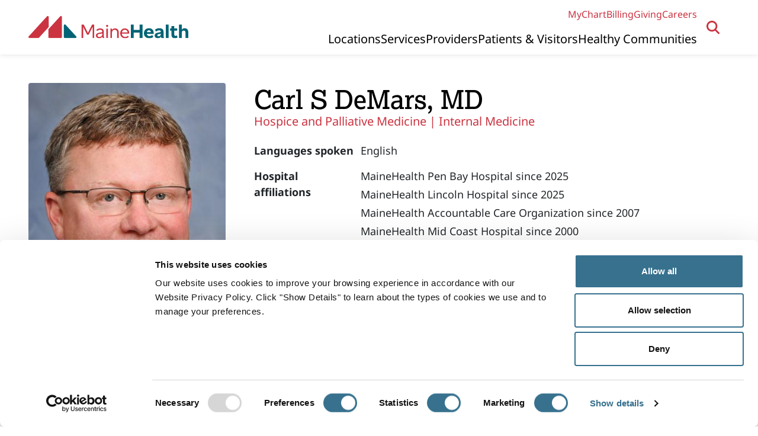

--- FILE ---
content_type: text/html; charset=UTF-8
request_url: https://www.mainehealth.org/providers/carl-s-demars-md
body_size: 5616
content:
<!DOCTYPE html>
<html lang="en" dir="ltr" prefix="og: https://ogp.me/ns#">
  <head>
    <meta charset="utf-8" />
<meta name="description" content="Carl S DeMars, MD is a hospice and palliative medicine and internal medicine provider at MaineHealth." />
<link rel="canonical" href="https://www.mainehealth.org/providers/carl-s-demars-md" />
<meta property="og:site_name" content="MaineHealth" />
<meta property="og:type" content="Person" />
<meta property="og:url" content="https://www.mainehealth.org/providers/carl-s-demars-md" />
<meta property="og:title" content="Carl S DeMars, MD" />
<meta property="og:description" content="Carl S DeMars, MD is a hospice and palliative medicine and internal medicine provider at MaineHealth." />
<meta property="og:image" content="https://assets.mainehealth.io/s3fs-public/provider_images/1215967245_654.jpg" />
<meta property="profile:first_name" content="Carl" />
<meta property="profile:last_name" content="DeMars" />
<meta name="Generator" content="Drupal 10 (https://www.drupal.org)" />
<meta name="MobileOptimized" content="width" />
<meta name="HandheldFriendly" content="true" />
<meta name="viewport" content="width=device-width, initial-scale=1.0" />

    <title>Carl S DeMars, MD | MaineHealth</title>
    <link rel="stylesheet" media="all" href="/sites/default/files/css/css_7Xlfnb2LY2IemRZcHMGEXY_94f2HsW87iFAKJbwazIk.css?delta=0&amp;language=en&amp;theme=mainehealth&amp;include=eJxVjVEOwjAMQy9UmiNN2WpoUNNOTcaA0wPbD_2x9Z4seYY7-rRyR3Wa_yksrYNS31Yuke_8PEVtXbnIG0FZKjK4eKaZbRQKM77BBllb-q5kaZWOjFceUPPl18HEsUvCxAXdSap4sJc59Dx6CHajI6O2tBV8AHArTTE" />
<link rel="stylesheet" media="all" href="/sites/default/files/css/css_L1rEVTj9RkFviFicU-SgATclZdDcxPe9VC8-zXZkWC8.css?delta=1&amp;language=en&amp;theme=mainehealth&amp;include=eJxVjVEOwjAMQy9UmiNN2WpoUNNOTcaA0wPbD_2x9Z4seYY7-rRyR3Wa_yksrYNS31Yuke_8PEVtXbnIG0FZKjK4eKaZbRQKM77BBllb-q5kaZWOjFceUPPl18HEsUvCxAXdSap4sJc59Dx6CHajI6O2tBV8AHArTTE" />
<link rel="stylesheet" media="all" href="https://cdn.jsdelivr.net/npm/bootstrap@5.3.2/dist/css/bootstrap.min.css" />
<link rel="stylesheet" media="all" href="/sites/default/files/css/css_zwUEHehMj9i6VciDlDUtd2f-Z7WoHwa71xzvX_kXwuw.css?delta=3&amp;language=en&amp;theme=mainehealth&amp;include=eJxVjVEOwjAMQy9UmiNN2WpoUNNOTcaA0wPbD_2x9Z4seYY7-rRyR3Wa_yksrYNS31Yuke_8PEVtXbnIG0FZKjK4eKaZbRQKM77BBllb-q5kaZWOjFceUPPl18HEsUvCxAXdSap4sJc59Dx6CHajI6O2tBV8AHArTTE" />
<link rel="stylesheet" media="all" href="https://use.typekit.net/rga7fgt.css" />
<link rel="stylesheet" media="print" href="/sites/default/files/css/css_k8LCfv3NbzP05IJDmbRUVsAWoJmZ62vSPdYv6bkkKjw.css?delta=5&amp;language=en&amp;theme=mainehealth&amp;include=eJxVjVEOwjAMQy9UmiNN2WpoUNNOTcaA0wPbD_2x9Z4seYY7-rRyR3Wa_yksrYNS31Yuke_8PEVtXbnIG0FZKjK4eKaZbRQKM77BBllb-q5kaZWOjFceUPPl18HEsUvCxAXdSap4sJc59Dx6CHajI6O2tBV8AHArTTE" />

    <script type="application/json" data-drupal-selector="drupal-settings-json">{"path":{"baseUrl":"\/","pathPrefix":"","currentPath":"node\/12100","currentPathIsAdmin":false,"isFront":false,"currentLanguage":"en"},"pluralDelimiter":"\u0003","gtag":{"tagId":"","consentMode":false,"otherIds":[],"events":[],"additionalConfigInfo":[]},"suppressDeprecationErrors":true,"ajaxPageState":{"libraries":"eJxtzuEOwiAMBOAXwvFIpBsnYCg1tDr16V02f4jxzyX3pUlvhhl6uFJHMz9_N7dIh2_SmWp5wSWRVBGMkk9b_PaJLvQYkR1TacigatnPpBiAoUoJOmCTOF4pqC_5FIX_sUna_jnO4YCPh_M223FZpPk9nRbDWiICVXTzpRVz-lQDH8PuBav6PSeWeKt4A9bVbYM","theme":"mainehealth","theme_token":null},"ajaxTrustedUrl":{"form_action_p_pvdeGsVG5zNF_XLGPTvYSKCf43t8qZYSwcfZl2uzM":true},"gtm":{"tagId":null,"settings":{"data_layer":"dataLayer","include_environment":false},"tagIds":["GTM-M4L26MK6"]},"sitewideAlert":{"refreshInterval":60000,"automaticRefresh":true},"user":{"uid":0,"permissionsHash":"82fa8df6374bf317b26fa592be3934d6da36931b052dad89e42c317c9265b68b"}}</script>
<script src="/sites/default/files/js/js_GHm8Xrg9ddPT4KYyUymGQTzBaTMGfxSPNUjrhDMpDVs.js?scope=header&amp;delta=0&amp;language=en&amp;theme=mainehealth&amp;include=eJxtzFEKAjEMhOELVXukkLpjGmkaSQN6fBf0wRVfBv7vYRoyEXTnwMzavquIuwxQslTZ57fPfOPnEa0Y60QHj-y18cIBFjgu_bS5_eN02Z-KdXrDx-nqYWVp4qEbiAciq07NF6NDSG0"></script>
<script src="/modules/contrib/google_tag/js/gtag.js?t9esx8"></script>
<script src="/modules/contrib/google_tag/js/gtm.js?t9esx8"></script>

    <link rel="apple-touch-icon" sizes="180x180" href="/themes/custom/mainehealth/images/favicon/apple-touch-icon.png?v=2024">
    <link rel="icon" type="image/png" sizes="32x32" href="/themes/custom/mainehealth/images/favicon/favicon-32x32.png?v=2024">
    <link rel="icon" type="image/png" sizes="16x16" href="/themes/custom/mainehealth/images/favicon/favicon-16x16.png?v=2024">
    <link rel="manifest" href="/themes/custom/mainehealth/images/favicon/site.webmanifest">
    <link rel="mask-icon" href="/themes/custom/mainehealth/images/favicon/safari-pinned-tab.svg?v=2024" color="#cb3340">
    <link rel="shortcut icon" href="/themes/custom/mainehealth/images/favicon/favicon.ico?v=2024">
    <meta name="msapplication-TileColor" content="#cb3340">
    <meta name="msapplication-config" content="/themes/custom/mainehealth/images/favicon/browserconfig.xml">
    <meta name="theme-color" content="#ffffff">
    <meta name="format-detection" content="telephone=no">
  </head>
  <body class="section-providers path-node page-node-type-provider">
        <a href="#main-content" class="visually-hidden focusable skip-link">
      Skip to main content
    </a>
    <noscript><iframe src="https://www.googletagmanager.com/ns.html?id=GTM-M4L26MK6"
                  height="0" width="0" style="display:none;visibility:hidden"></iframe></noscript>
<div data-sitewide-alert></div>
      <div class="dialog-off-canvas-main-canvas" data-off-canvas-main-canvas>
    
  
  
<div class="layout-container">

  

<header role="banner" class="header">
  <div class="header-inner">
    <div class="header-layout max-contain">
      <div class="header-logo header-col">
        <a href="/" rel="home">
          <img src="https://assets.mainehealth.io/s3fs-public/config_pages/header/MaineHealth-RGB-Preferred-Logo-Digital.svg" alt="MaineHealth Logo" width="350" height="49">
        </a>
      </div>

      <div class="header-menus-search-container header-col">
                    <div class="region region-search">
    

  





<button
  id="search-dialog-toggle" aria-controls="search-dialog" aria-expanded="false">
  <span class="toggle-text">Open Search</span>
  <span class="hamburger-icon">
    <span></span>
    <span></span>
    <span></span>
  </span>
</button>

<div style="display: none;" id="search-dialog" tabindex="-1" role="dialog" aria-modal="true" data-toggle-id="search-dialog-toggle">
  <button class="dialog-close">Close</button>
  <form class="mh-search-form" data-drupal-selector="mh-search-form" action="/providers/carl-s-demars-md" method="post" id="mh-search-form" accept-charset="UTF-8">
  <div tabindex="-1" data-autosuggest-groups="[&quot;7&quot;,&quot;8&quot;,&quot;9&quot;]" data-drupal-selector="edit-search-container" id="edit-search-container" class="js-form-wrapper form-wrapper"><div class="js-form-item form-item js-form-type-textfield form-type-textfield js-form-item-keywords form-item-keywords">
      <label for="edit-keywords">Search by name, service, location or specialty</label>
        <input autocomplete="off" class="ce-dont-mask form-text" data-drupal-selector="edit-keywords" type="text" id="edit-keywords" name="keywords" value="" size="60" maxlength="128" placeholder="Search all of mainehealth.org" />

        </div>
<div style="display: none;" data-drupal-selector="edit-suggestion-container" id="edit-suggestion-container" class="js-form-wrapper form-wrapper"><div data-drupal-selector="edit-default-suggestions" id="edit-default-suggestions" class="js-form-wrapper form-wrapper"><div aria-hidden='true'>Common Searches</div><ul aria-label="Common Searches" data-drupal-selector="edit-list"><li data-drupal-selector="edit-0"><a href="/search/providers?f%5B0%5D=specialties%3A3255" tabindex="-1" data-drupal-selector="edit-child" id="edit-child--2">Neurology Specialists</a></li>
<li data-drupal-selector="edit-1"><a href="/search/providers?f%5B0%5D=specialties%3A3269" tabindex="-1" data-drupal-selector="edit-child" id="edit-child--3">Pediatricians</a></li>
<li data-drupal-selector="edit-2"><a href="/search/locations?f%5B0%5D=location_type%3A3249" tabindex="-1" data-drupal-selector="edit-child" id="edit-child--4">Labs</a></li>
</ul>
</div>
</div>
</div>
<input data-drupal-selector="edit-submit" type="submit" id="edit-submit" name="op" value="Search" class="button js-form-submit form-submit" />
<input autocomplete="off" data-drupal-selector="form-vwodvtv87ltblvwjciqj3eho8ici7byc9hrg9limys4" type="hidden" name="form_build_id" value="form-VWOdvTv87LtbLVwjcIqJ3eho8ICI7bYC9HRG9liMYs4" />
<input data-drupal-selector="edit-mh-search-form" type="hidden" name="form_id" value="mh_search_form" />

</form>

</div>


  </div>

        
        <div class="header-menus-container">
                                <button id="menu-toggle" class="header__menu-toggle" aria-controls="mobile-menu" aria-expanded="false">
              <span class="hamburger-icon">
                <span></span>
                <span></span>
                <span></span>
              </span>
              <span class="menu-label">Menu</span>
            </button>
            <div
              id="menu-panel" class="header-menus header-col">
                                              <div class="header-menu nav-utility ">
    <nav aria-label="Utility">
      <ul>
                  <li><a href="https://mychart.mainehealth.org/">MyChart</a></li>
                  <li><a href="/patients-visitors/billing-and-financial-services">Billing</a></li>
                  <li><a href="/about-mainehealth/giving-mainehealth">Giving</a></li>
                  <li><a href="/careers-job-opportunities">Careers</a></li>
              </ul>
    </nav>
  </div>

              
              <div class="header-menu nav-primary">
                  <div class="region region-primary-menu">
    <nav role="navigation" aria-labelledby="block-mainehealth-primarynavigation-menu" id="block-mainehealth-primarynavigation" class="block block-menu navigation menu--primary-navigation">
            
  <h2 class="visually-hidden" id="block-mainehealth-primarynavigation-menu">Primary Navigation</h2>
  

        
              <ul class="menu">
                    <li class="menu-item">
        <a href="/locations" data-drupal-link-system-path="node/16758">Locations</a>
              </li>
                <li class="menu-item">
        <a href="/care-services" data-drupal-link-system-path="node/15539">Services</a>
              </li>
                <li class="menu-item">
        <a href="/providers" data-drupal-link-system-path="node/16757">Providers</a>
              </li>
                <li class="menu-item">
        <a href="/patients-visitors" data-drupal-link-system-path="node/15395">Patients &amp; Visitors</a>
              </li>
                <li class="menu-item">
        <a href="/healthy-communities" data-drupal-link-system-path="node/14410">Healthy Communities</a>
              </li>
        </ul>
  


  </nav>

  </div>

              </div>

                                              <div class="header-menu nav-utility nav-utility--mobile">
    <nav aria-label="Utility">
      <ul>
                  <li><a href="https://mychart.mainehealth.org/">MyChart</a></li>
                  <li><a href="/patients-visitors/billing-and-financial-services">Billing</a></li>
                  <li><a href="/about-mainehealth/giving-mainehealth">Giving</a></li>
                  <li><a href="/careers-job-opportunities">Careers</a></li>
              </ul>
    </nav>
  </div>

                          </div>
                  </div>
      </div>
    </div>
    <div id="menu-overlay"></div>
  </div>
</header>

  

  

    <div class="region region-highlighted">
    <div data-drupal-messages-fallback class="hidden"></div>

  </div>


  

  <main role="main">
        <a id="main-content" tabindex="-1"></a>

    
        
        
    <div class="content-container">
      <div class="content-container__inner">
        
        <div class="layout-content ">
            <div class="region region-content">
    <div id="block-mainehealth-content" class="block block-system block-system-main-block">
  
    
      





<article class="node node--type-provider node--promoted node--view-mode-full provider-full provider-grid">

  
  <div class="provider-grid-item provider-grid-item--title">
    <div class="provider-title">
      <h1>
        <span class="field field--name-title field--type-string field--label-hidden">Carl S DeMars, MD</span>
       </h1>
    </div>
          <div class="provider-specs">
        
  <div class="field field--name-field-specialties field--type-entity-reference field--label-hidden field__items">
    <ul class="provider-specs">
                        <li class="field__item">Hospice and Palliative Medicine | </li>
                                <li class="field__item">Internal Medicine</li>
                  </ul>
  </div>

      </div>
      </div>
    <div class="provider-grid-item provider-grid-item--media">
      <div class="provider-media">
        <div class="provider-media__photo">
                      
            <div class="field field--name-field-provider-photo-media field--type-entity-reference field--label-hidden field__item"><article class="media media--type-image media--view-mode-provider-headshot">
  
      
            <div class="field field--name-field-media-image field--type-image field--label-hidden field__item">  <img loading="lazy" src="https://assets.mainehealth.io/s3fs-public/styles/provider_headshot/public/provider_images/1215967245_654.jpg" width="377" height="563" alt="Carl S DeMars" class="image-style-provider-headshot" />


</div>
      
  </article>
</div>
      
                  </div>
              </div>
    </div>
  <div class="provider-grid-item provider-grid-item--content">
            <div class="provider-info-container">
      <div class="provider-info">
                          <div class="provider-langs row">
            
  <div class="field field--name-field-languages-spoken field--type-entity-reference field--label-inline clearfix field__items">
    <div class="field__label">Languages spoken</div>
          <div class="field__items">
                              <span class="field__item">English</span>
                        </div>
      </div>

          </div>
                                  <div class="provider-affils row">
            
  <div class="field field--name-field-affiliations field--type-string field--label-inline clearfix">
    <div class="field__label">Hospital affiliations</div>
          <div class="field__items">
              <div class="field__item">MaineHealth Pen Bay Hospital since 2025</div>
          <div class="field__item">MaineHealth Lincoln Hospital since 2025</div>
          <div class="field__item">MaineHealth Accountable Care Organization since 2007</div>
          <div class="field__item">MaineHealth Mid Coast Hospital since 2000</div>
              </div>
      </div>

          </div>
              </div>
    </div>
          <div class="provider-ed-cred">
        <h2 class="section-title">Education and Credentials</h2>
                  <div class="provider-board-cert row">
            
  <div class="field field--name-field-board-certifications field--type-string field--label-inline clearfix">
    <div class="field__label">Board Certification</div>
          <div class="field__items">
              <div class="field__item">Hospice and Palliative Medicine, 2008</div>
          <div class="field__item">Internal Medicine, 2000</div>
              </div>
      </div>

          </div>
                                  <div class="provider-residency row">
            
  <div class="field field--name-field-residencies field--type-string field--label-inline clearfix">
    <div class="field__label">Residency</div>
          <div class="field__items">
              <div class="field__item">MaineHealth Maine Medical Center, Internal Medicine, 2000</div>
              </div>
      </div>

          </div>
                          <div class="provider-med-school row">
            
  <div class="field field--name-field-medical-schools field--type-string field--label-inline clearfix">
    <div class="field__label">Medical School</div>
          <div class="field__items">
              <div class="field__item">Wake Forest University School of Medicine, Doctor of Medicine (MD), 1997</div>
              </div>
      </div>

          </div>
                      </div>
        <div class="provider-locations">
          <h2>Where I Provide Care</h2>
      <div class="views-element-container"><div class="view view-providers-where-i-practice view-id-providers_where_i_practice view-display-id-block_1 js-view-dom-id-edcdd4ca141de9986899f69865aee2485a06ddad34379d145c719121b7b27936">
  
    
      <div class="view-header">
      <h3>Primary Office</h3>
    </div>
      
      <div class="view-content">
          <div class="views-row">

          


<div class="location-teaser">
      <div class="location-teaser__img location-teaser__col">
      <a href="/locations/mainehealth-palliative-care-bath" rel="bookmark" aria-label="View more details about MaineHealth Palliative Care - Bath">
        <img src="https://assets.mainehealth.io/s3fs-public/styles/listing_landscape/public/location_images/MCMG-building-Bath_3880.jpg?VersionId=XOP9SH34S92eUG_pakl1qZ8veTGAcVoI" alt="MCMG building Bath" />
      </a>
    </div>
    <div class="location-teaser__col">
                  <h3 class="location-teaser__title">
          MaineHealth Palliative Care - Bath
        </h3>
                        <div class="location-teaser__address">
        <address>
                      <span>108 Centre St, 1st Floor</span><br>
                                          Bath,
                                ME
                                04530
                  </address>
      </div>
              <div class="location-teaser__contact">
          <ul><li>Phone: <a property="telephone" href="tel:2073736125">207-373-6125</a></li><li>Fax: <span property="faxNumber">207-245-7159</span></li></ul>
        </div>
            </div>
      <div class="location-teaser__links location-teaser__col">
      <div class="location-teaser__link location-teaser__link--directions">
                  <a target="_blank" class="btn btn--secondary" rel="noopener noreferrer" href="https://maps.google.com/?q=108 Centre St, 1st Floor, Bath, ME 04530">
                  Directions <span class="visually-hidden">to MaineHealth Palliative Care - Bath</span>
        </a>
      </div>
      <div class="location-teaser__link location-teaser__link--details">
        <a href="/locations/mainehealth-palliative-care-bath" class="btn">Location Details <span class="visually-hidden">for MaineHealth Palliative Care - Bath</span></a>
      </div>
    </div>
  </div>
</div>

    </div>
  
          </div>
</div>

            </div>
  </div>
</article>

  </div>

  </div>

        </div>
      </div>
    </div>
  </main>

  
<footer class="footer" role="contentinfo">
  <div class="footer-upper-wrapper">
    <div class="footer-upper max-contain">
      <div class="footer-row">
        <div class="footer-brand footer-col">
          <div class="footer-logo">
            <a href="/" rel="home">
              <img src="https://assets.mainehealth.io/s3fs-public/config_pages/footer/MaineHealth-White-Preferred-Logo-Digital.svg" alt="MaineHealth Logo" width="350" height="49"/>
            </a>
          </div>
          <div class="footer-mission">
            Working together so our communities are the healthiest in America.
          </div>
          <div class="footer-social">
            <ul class="footer-social-links">
                              <li>
                  <a rel="noopener" target="_blank" class="footer-social__link footer-social__link--twit" href="https://www.twitter.com/mainehealth" aria-label="Twitter">
                    <span class="footer-social__text">Twitter</span>
                    <span class="footer-social__icon" role="presentation" aria-hidden="true"></span>
                  </a>
                </li>
                              <li>
                  <a rel="noopener" target="_blank" class="footer-social__link footer-social__link--fb" href="https://www.facebook.com/MaineHealth" aria-label="Facebook">
                    <span class="footer-social__text">Facebook</span>
                    <span class="footer-social__icon" role="presentation" aria-hidden="true"></span>
                  </a>
                </li>
                              <li>
                  <a rel="noopener" target="_blank" class="footer-social__link footer-social__link--yt" href="http://www.youtube.com/MaineHealth" aria-label="YouTube">
                    <span class="footer-social__text">YouTube</span>
                    <span class="footer-social__icon" role="presentation" aria-hidden="true"></span>
                  </a>
                </li>
                              <li>
                  <a rel="noopener" target="_blank" class="footer-social__link footer-social__link--inst" href="https://instagram.com/mainehealth?igshid=MzRlODBiNWFlZA==" aria-label="Instagram">
                    <span class="footer-social__text">Instagram</span>
                    <span class="footer-social__icon" role="presentation" aria-hidden="true"></span>
                  </a>
                </li>
                              <li>
                  <a rel="noopener" target="_blank" class="footer-social__link footer-social__link--lin" href="https://www.linkedin.com/company/mainehealth" aria-label="LinkedIn">
                    <span class="footer-social__text">LinkedIn</span>
                    <span class="footer-social__icon" role="presentation" aria-hidden="true"></span>
                  </a>
                </li>
                          </ul>
          </div>
        </div>
        <div class="footer-nav footer-col">
                        <div class="region region-footer">
    <nav role="navigation" aria-labelledby="block-secondary-menu" id="block-secondary" class="block block-menu navigation menu--secondary">
            
  <h2 class="visually-hidden" id="block-secondary-menu">Secondary</h2>
  

        
              <ul class="menu">
                    <li class="menu-item">
        <a href="/about-mainehealth" data-drupal-link-system-path="node/14086">About MaineHealth</a>
              </li>
                <li class="menu-item">
        <a href="/care-services" data-drupal-link-system-path="node/15539">Care and Services</a>
              </li>
                <li class="menu-item">
        <a href="/careers-job-opportunities" data-drupal-link-system-path="node/14273">Careers</a>
              </li>
                <li class="menu-item">
        <a href="/contact-mainehealth" data-drupal-link-system-path="node/14275">Contact</a>
              </li>
                <li class="menu-item">
        <a href="/maine-medical-center/education-research" data-drupal-link-system-path="node/14602">Education &amp; Research</a>
              </li>
                <li class="menu-item">
        <a href="/employees" data-drupal-link-system-path="node/14276">Employees</a>
              </li>
                <li class="menu-item">
        <a href="/health-care-professionals" data-drupal-link-system-path="node/14368">Healthcare Professionals</a>
              </li>
                <li class="menu-item">
        <a href="/healthy-communities" data-drupal-link-system-path="node/14410">Healthy Communities</a>
              </li>
                <li class="menu-item">
        <a href="https://innovation.mainehealth.org/">MaineHealth Innovation</a>
              </li>
                <li class="menu-item">
        <a href="/patients-visitors" data-drupal-link-system-path="node/15395">Patients &amp; Visitors</a>
              </li>
                <li class="menu-item">
        <a href="https://registersupplier.ghx.com/registration/pricing-welcome">Vendors</a>
              </li>
                <li class="menu-item">
        <a href="/patients-visitors/billing-and-financial-services#price-transparency" data-drupal-link-system-path="node/15396">Price Transparency</a>
              </li>
        </ul>
  


  </nav>

  </div>

                  </div>
      </div>
    </div>
  </div>
  <div class="footer-lower-wrapper">
    <div class="footer-lower max-contain">
      <div class="footer-utility footer-col">
        <ul>
                      <li><a href="/patients-visitors/patient-rights-privacy">Privacy Policy</a></li>
                      <li><a href="/about-mainehealth/notice-nondiscrimination">Notice of Nondiscrimination</a></li>
                      <li><a href="/sitemap">Sitemap</a></li>
                  </ul>
      </div>
      <div class="footer-copy footer-col">
        <span>&copy;2026
          MaineHealth. All Rights Reserved.</span>
      </div>
    </div>
  </div>
</footer>


</div>

  </div>

    
    <script src="/sites/default/files/js/js_D3Qv-FDwhnaRlfMcyHXCMHwlPmomjg03qDTyuNFCF60.js?scope=footer&amp;delta=0&amp;language=en&amp;theme=mainehealth&amp;include=eJxtzFEKAjEMhOELVXukkLpjGmkaSQN6fBf0wRVfBv7vYRoyEXTnwMzavquIuwxQslTZ57fPfOPnEa0Y60QHj-y18cIBFjgu_bS5_eN02Z-KdXrDx-nqYWVp4qEbiAciq07NF6NDSG0"></script>

  </body>
</html>
